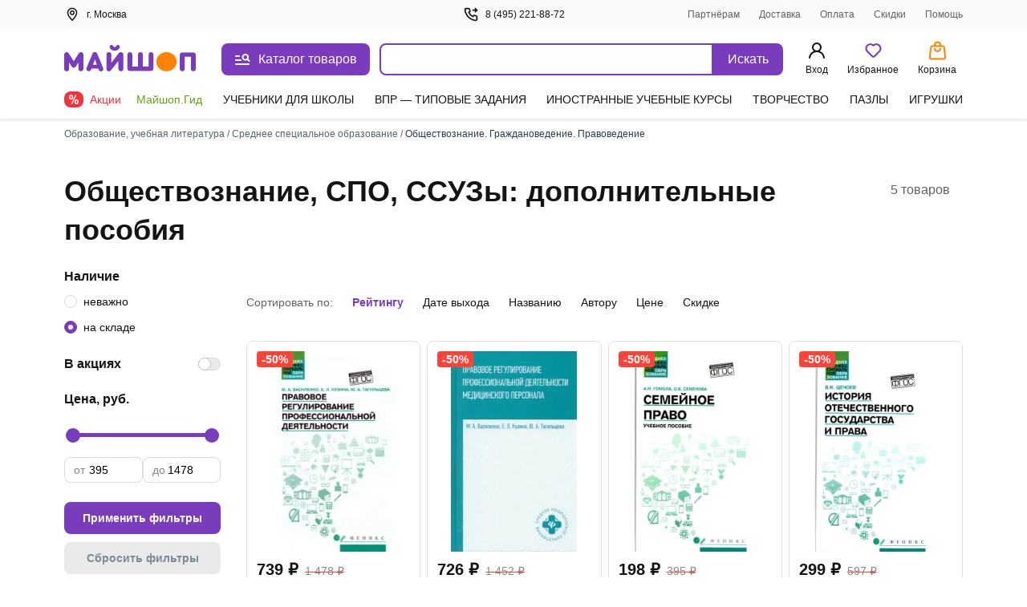

--- FILE ---
content_type: text/css
request_url: https://ssr.my-shop.ru/v3/20250525-32547/_nuxt/HelpPane.k0FJ8S3_.css
body_size: -68
content:
.nav[data-v-a741c8f6]{background:#fff;border-radius:8px;margin-bottom:16px;padding:16px}@media screen and (min-width:768px){.nav[data-v-a741c8f6]{max-width:298px;min-width:232px}}@media screen and (min-width:1200px){.nav[data-v-a741c8f6]{max-width:355px}}.nav .h2[data-v-a741c8f6]{color:var(--ms-Black);font-size:18px;line-height:24px;margin:0 0 8px}.item[data-v-a741c8f6]{color:#40515b;display:block;transition:color .3s}.item[data-v-a741c8f6]:not(:last-child){margin-bottom:8px}.item[data-v-a741c8f6]:hover{color:#783cbd}


--- FILE ---
content_type: text/css
request_url: https://ssr.my-shop.ru/v3/20250525-32547/_nuxt/discounts.uZzVXtwa.css
body_size: 120
content:
._until-promo_1eo15_1{color:#616161;font-size:24px;font-weight:600;line-height:40px;margin-left:14px;text-decoration-line:line-through}._text_1eo15_10{font-weight:600;margin-bottom:8px;margin-top:16px}._timer_1eo15_16{display:flex;margin-bottom:16px}._time_1eo15_16{align-items:center;background-color:#783cbd;border-radius:8px;color:#fff;display:flex;font-size:40px;height:46px;justify-content:center;line-height:40px;padding-bottom:4px;width:56px}._colon_1eo15_35{color:#783cbd;font-size:40px;line-height:40px;text-align:center;width:15px}.row[data-v-c75a66b3]{display:flex;flex-wrap:wrap;margin-left:-8px;margin-right:-8px}.row>.col[data-v-c75a66b3]{flex:0 0 calc(100% - 16px);margin:8px;max-width:calc(100% - 16px);width:100%}@media screen and (min-width:600px){.row>.col[data-v-c75a66b3]{flex:0 0 calc(50% - 16px);max-width:calc(50% - 16px)}}.card[data-v-c75a66b3]{border:1px solid var(--ms-Borders);border-radius:8px;padding:16px}.percent[data-v-c75a66b3]{color:#783cbd;font-size:40px;font-weight:700;line-height:48px;margin-bottom:12px;margin-top:16px}


--- FILE ---
content_type: text/javascript
request_url: https://ssr.my-shop.ru/v3/20250525-32547/_nuxt/ArrowNext.3TdDDIKw.js
body_size: 56
content:
import{_ as e,a as t,c as o,b as n}from"./entry.k3YFGI87.js";const s={},_={width:"5",height:"9",viewBox:"0 0 5 9",xmlns:"http://www.w3.org/2000/svg"},c=n("path",{"fill-rule":"evenodd","clip-rule":"evenodd",d:"M0.183058 8.69194C0.427136 8.93602 0.822864 8.93602 1.06694 8.69194L4.81694 4.94194C5.06102 4.69786 5.06102 4.30213 4.81694 4.05806L1.06694 0.308057C0.822864 0.0639782 0.427136 0.0639782 0.183058 0.308057C-0.0610194 0.552135 -0.0610194 0.947863 0.183058 1.19194L3.49112 4.5L0.183058 7.80806C-0.0610194 8.05214 -0.0610194 8.44786 0.183058 8.69194Z"},null,-1),r=[c];function a(d,i){return t(),o("svg",_,r)}const h=e(s,[["render",a]]);export{h as _};


--- FILE ---
content_type: text/javascript
request_url: https://ssr.my-shop.ru/v3/20250525-32547/_nuxt/Breadcrumbs.5y7F8Uga.js
body_size: 161
content:
import{_ as m}from"./nuxt-link.BlxSdLTA.js";import{a as e,c as t,F as a,r as _,y as l,z as o,b as s,e as y,f,d as h}from"./entry.k3YFGI87.js";const k={class:"text-Secondary body-12"},x=["innerHTML"],v={__name:"Breadcrumbs",props:{items:{type:Array,required:!0},frontEllip:{type:Boolean,default:!0}},setup(c){return(B,b)=>{const i=m;return e(),t("div",k,[(e(!0),t(a,null,_(c.items,(n,p)=>(e(),t(a,{key:p},[l(s("span",null,"... / ",512),[[o,c.frontEllip]]),(e(!0),t(a,null,_(n,({href:u,caption:d},r)=>(e(),t(a,{key:u+r},[y(i,{to:u,class:h(n.length-1===r?"text-Dark-Grey":"text-Secondary")},{default:f(()=>[s("span",{innerHTML:d},null,8,x)]),_:2},1032,["to","class"]),l(s("br",null,null,512),[[o,n.length-1===r]]),l(s("span",null," / ",512),[[o,r<n.length-1]])],64))),128))],64))),128))])}}};export{v as default};
